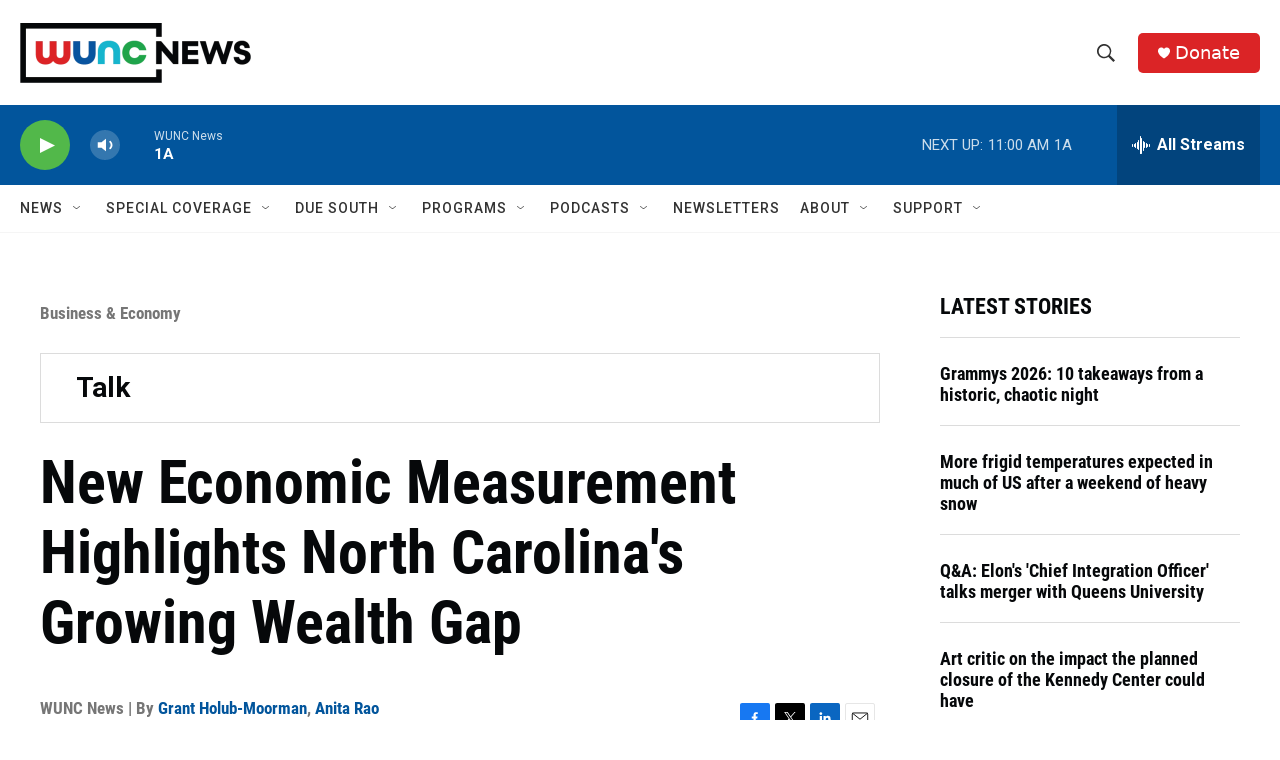

--- FILE ---
content_type: text/html; charset=utf-8
request_url: https://www.google.com/recaptcha/api2/aframe
body_size: 182
content:
<!DOCTYPE HTML><html><head><meta http-equiv="content-type" content="text/html; charset=UTF-8"></head><body><script nonce="u1TDXuW9bLJudIE2drfN4w">/** Anti-fraud and anti-abuse applications only. See google.com/recaptcha */ try{var clients={'sodar':'https://pagead2.googlesyndication.com/pagead/sodar?'};window.addEventListener("message",function(a){try{if(a.source===window.parent){var b=JSON.parse(a.data);var c=clients[b['id']];if(c){var d=document.createElement('img');d.src=c+b['params']+'&rc='+(localStorage.getItem("rc::a")?sessionStorage.getItem("rc::b"):"");window.document.body.appendChild(d);sessionStorage.setItem("rc::e",parseInt(sessionStorage.getItem("rc::e")||0)+1);localStorage.setItem("rc::h",'1770046674209');}}}catch(b){}});window.parent.postMessage("_grecaptcha_ready", "*");}catch(b){}</script></body></html>